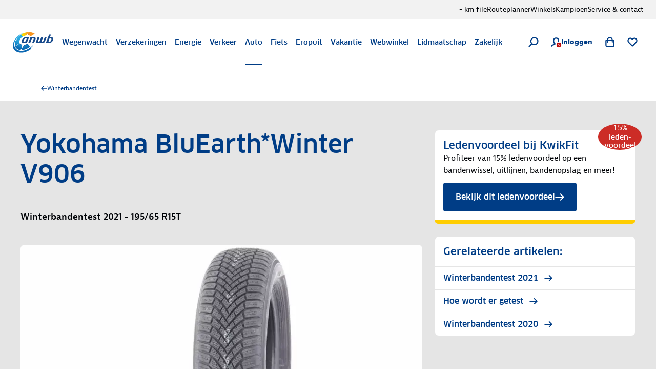

--- FILE ---
content_type: application/javascript; charset=UTF-8
request_url: https://www.anwb.nl/_next/static/WTg36ynZQC9Zq9uiFNnMw/_buildManifest.js
body_size: 293
content:
self.__BUILD_MANIFEST=function(t,a){return{__rewrites:{afterFiles:[{has:t,source:"/robots.txt",destination:"/api/robots"},{has:t,source:"/sitemap.(html|xml)",destination:a},{has:t,source:"/sitemap-pages.(html|xml)",destination:a},{has:t,source:"/sitemap-document-(.*).(html|xml)",destination:a},{has:t,source:"/:path/sitemap-pages.(html|xml)",destination:a},{has:t,source:"/:path/sitemap-document-(.*).(html|xml)",destination:a},{has:t,source:"/:path/sitemap-vragen-(.*).(html|xml)",destination:a},{has:t,source:"/:path/sitemap-attracties-(.*).(html|xml)",destination:a},{has:t,source:"/eropuit/sitemap-gyg-attracties.xml",destination:a},{has:t,source:"/monitor/health",destination:"/api/monitor/health"},{has:t,source:"/vakantie/affiliate",destination:"/api/affiliate"}],beforeFiles:[],fallback:[]},"/_error":["static/chunks/pages/_error-c8681f8666e6f95c.js"],"/[[...path]]":["static/chunks/3997-967dfbd60a832129.js","static/chunks/pages/[[...path]]-ab5ed7f37336b944.js"],sortedPages:["/_app","/_error","/[[...path]]"]}}(void 0,"/api/sitemap"),self.__BUILD_MANIFEST_CB&&self.__BUILD_MANIFEST_CB();